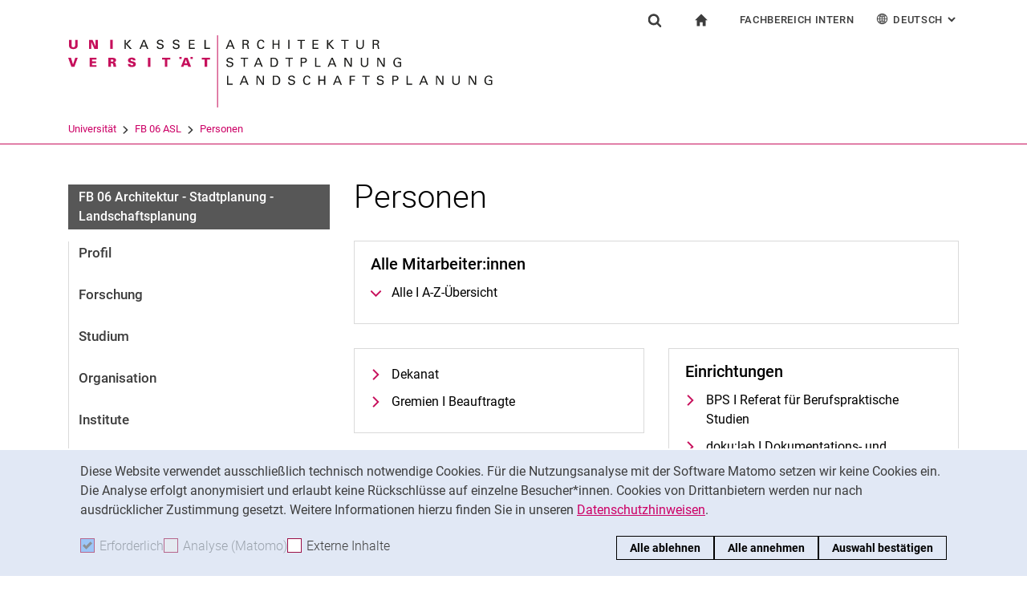

--- FILE ---
content_type: text/html;charset=utf-8
request_url: https://www.uni-kassel.de/fb06/personen?tx_ukpersons_alphabetandteamlist%5Bcid%5D=1006020&tx_ukpersons_alphabetandteamlist%5BpersonFunction%5D=230&cHash=981bc5548c757a7a2023cfb750f8c313
body_size: 9930
content:
<!DOCTYPE html>
<html lang="de">
<head>
<meta charset="utf-8">
<title> M.A. Martin Roos (Studienkoordination, -beratung und Qualitätsmanagement) - FB06 - Uni Kassel</title>

<meta name="viewport" content="initial-scale=1.0,width=device-width,shrink-to-fit=no"><meta name="format-detection" content="telephone=no">

<link rel="canonical" href="https://www.uni-kassel.de/fb06/personen.html"/>

<link rel="alternate" hreflang="de-DE" href="https://www.uni-kassel.de/fb06/personen.html"/>
<link rel="alternate" hreflang="en-US" href="https://www.uni-kassel.de/fb06/en/persons.html"/>
<link rel="alternate" hreflang="x-default" href="https://www.uni-kassel.de/fb06/personen.html"/>

<meta name="generator" content="TYPO3 CMS">
<meta name="twitter:card" content="summary">
<!-- 
	This website is powered by TYPO3 - inspiring people to share!
	TYPO3 is a free open source Content Management Framework initially created by Kasper Skaarhoj and licensed under GNU/GPL.
	TYPO3 is copyright 1998-2026 of Kasper Skaarhoj. Extensions are copyright of their respective owners.
	Information and contribution at https://typo3.org/
-->
<link rel="icon" href="/fb06/_assets/97ce2a73d41b33be41f1527dbf1cc639/Images/favicon.ico" type="image/vnd.microsoft.icon">
<link rel="stylesheet" href="/fb06/_assets/97ce2a73d41b33be41f1527dbf1cc639/Css/bootstrap.min.css?1760424641" media="all">
<link href="/fb06/_assets/cfc9541f704becfc2537ac6fcb797153/Css/common.css" rel="stylesheet" >

</head>
<body id="top" data-faculty="1" data-asset-path="/fb06/_assets/97ce2a73d41b33be41f1527dbf1cc639/">

<nav class="skip-to" aria-label="Schnellzugriff">
    <ul class="skip-to-list">
        <li class="skip-to-item"><a href="#inhalt" class="skip-to-link">Springe direkt zu: Inhalt</a></li>
        <li class="skip-to-item"><a href="#suche" class="skip-to-link">Springe direkt zu: Suche</a></li>
        <li class="skip-to-item"><a href="#hauptnavigation" class="skip-to-link">Springe direkt zu: Hauptnavigation</a></li>
    </ul>
</nav>
<hr class="hidden"/>
<div class="page page--sticky-subnav" id="page">
    
<header class="page-header page-header-faculty page-header-faculty-standard" id="page-header"><div class="page-header-liner"><div class="container page-header-container"><div class="page-header-meta"><div class="search-form-wrapper" role="search" id="suche"><a class="search-form-control" href="#search-form" id="search-form-control"><svg xmlns="http://www.w3.org/2000/svg" width="26" height="28" aria-hidden="true" viewBox="0 0 26 28" class="search-form-control-icon"><use y="0" x="0" xlink:href="/fb06/_assets/97ce2a73d41b33be41f1527dbf1cc639/Images/sprite.svg#icon-search"></use></svg><svg xmlns="http://www.w3.org/2000/svg" width="26" height="28" aria-hidden="true" viewBox="0 0 26 28" class="search-form-control-icon-close"><use y="0" x="0" xlink:href="/fb06/_assets/97ce2a73d41b33be41f1527dbf1cc639/Images/sprite.svg#icon-plus"></use></svg><span class="sr-only">Suchformular</span></a><form class="search-form" id="search-form" data-search-form-global><div class="container"><div class="search-form-liner search-form-liner--full"><div class="search-field-wrapper"><label class="search-label" for="search-field">Suchbegriff</label><input type="text" name="search-q" class="search-field" id="search-field" placeholder="Suchbegriff eingeben"/></div><div class="search-engine-wrapper"><label class="search-label" for="search-url">Suchmaschine</label><select name="search-url" class="form-control form-control--search-select" id="search-url"><option value="https://www.google.de/search?hl=de&amp;sitesearch=uni-kassel.de&amp;q=_SWORD_">Google</option><option value="https://duckduckgo.com/?ia=web&amp;q=_SWORD_%20site:uni-kassel.de">DuckDuckGo</option><option value="https://www.bing.com/search?q=_SWORD_%20site:uni-kassel.de">Bing</option><option value="https://www.ecosia.org/search?method=index&amp;q=_SWORD_%20uni-kassel.de">Ecosia</option><option value="https://www.you.com/search?q=_SWORD_%20uni-kassel.de">You</option><option value="https://presearch.com/search?q=_SWORD_%20uni-kassel.de">Presearch</option><option value="https://www.qwant.com?q=_SWORD_%20uni-kassel.de">Qwant</option><option value="https://de.search.yahoo.com/search?vs=uni-kassel.de&amp;p=_SWORD_">Yahoo</option><option value="https://www.startpage.com/sp/search?query=_SWORD_%20uni-kassel.de">Startpage</option></select></div><button type="submit" class="search-submit"><svg xmlns="http://www.w3.org/2000/svg" width="26" height="28" aria-hidden="true" viewBox="0 0 26 28" class="search-submit-icon"><use y="0" x="0" xlink:href="/fb06/_assets/97ce2a73d41b33be41f1527dbf1cc639/Images/sprite.svg#icon-search-submit"></use></svg><span class="sr-only">Suchen (öffnet externen Link in einem neuen Fenster)</span></button></div></div></form></div><nav class="navigation-meta" aria-label="spezielle Services"><ul class="navigation-meta-list"><li class="navigation-meta-item navigation-home"><a href="/fb06/index.html" class="navigation-home-link"><svg xmlns="http://www.w3.org/2000/svg" width="16" height="16" aria-hidden="true" viewBox="0 0 32 32" class="navigation-home-link-icon"><use y="0" x="0" xlink:href="/fb06/_assets/97ce2a73d41b33be41f1527dbf1cc639/Images/sprite.svg#icon-home"></use></svg><span class="sr-only">zur Startseite</span></a></li><li class="navigation-meta-item quick-start"><a href="#quick-start-dropdown" class="navigation-meta-link" id="quick-start-anchor">Fachbereich Intern</a><div class="navigation-meta-list quick-start-dropdown" id="quick-start-dropdown" aria-labelledby="quick-start-anchor"><ul class="quick-start-list"><li><a href="/fb06/login-fuer-beschaeftigte.html" class="quick-start-link">Für Beschäftigte</a></li></ul></div></li><li class="navigation-meta-item quick-start"><a href="#quick-start-dropdown-lang" class="navigation-meta-link" id="quick-start-anchor-lang"><svg width="15" height="15" aria-hidden="true" focusable="false" class="navigation-meta-icon navigation-meta-icon--left" viewBox="0 0 15 15" fill="none" xmlns="http://www.w3.org/2000/svg"><path d="M14 7.45667C13.9856 5.81002 13.3644 4.16336 12.0933 2.90671C10.8656 1.67888 9.23332 1 7.5 1C5.76668 1 4.13447 1.67888 2.9067 2.90671C1.64997 4.16334 1.01442 5.81002 1 7.45667V7.5V7.54333C1.01441 9.18998 1.63558 10.8366 2.9067 12.0933C4.13442 13.3211 5.76668 14 7.5 14C9.23332 14 10.8655 13.3211 12.0933 12.0933C13.3499 10.8367 13.9855 9.18998 14 7.54333V7.5V7.45667ZM11.8189 11.3278C11.4289 10.9811 11.0101 10.6922 10.5623 10.4467C10.7645 9.66671 10.8945 8.78561 10.9234 7.86112H13.2634C13.1911 9.10333 12.7 10.3312 11.8189 11.3278ZM1.73679 7.86112H4.07675C4.10566 8.79995 4.23564 9.66666 4.43785 10.4467C3.99011 10.6778 3.57114 10.9811 3.18122 11.3278C2.30012 10.3312 1.80904 9.10338 1.73679 7.86112ZM3.18122 3.67226C3.57125 4.01895 3.99008 4.30783 4.43785 4.55336C4.22123 5.3333 4.10566 6.20002 4.07685 7.1389H1.73679C1.80903 5.89669 2.30012 4.66886 3.18122 3.67226ZM7.13897 4.58217C6.51791 4.53885 5.89676 4.40887 5.30451 4.16334C5.73787 2.89221 6.38784 1.99669 7.13897 1.78007V4.58217ZM7.13897 5.30439V7.13885H4.79901C4.82793 6.32999 4.92899 5.54992 5.1024 4.85664C5.75226 5.11669 6.44567 5.26108 7.13897 5.30439ZM7.13897 7.86106V9.69552C6.44567 9.73885 5.75226 9.88333 5.10229 10.1433C4.92899 9.44997 4.82782 8.66992 4.79891 7.86106H7.13897ZM7.13897 10.4177V13.2199C6.38784 13.0033 5.73787 12.0933 5.30451 10.8367C5.89676 10.591 6.51791 10.4611 7.13897 10.4177ZM7.86119 10.4177C8.48224 10.4611 9.1034 10.591 9.69564 10.8366C9.26229 12.1077 8.61232 13.0032 7.86119 13.2198V10.4177ZM7.86119 9.69552V7.86106H10.2011C10.1722 8.66992 10.0712 9.45 9.89776 10.1433C9.24789 9.88322 8.55449 9.73883 7.86119 9.69552ZM7.86119 7.13885V5.30439C8.55449 5.26106 9.24789 5.11658 9.89786 4.85664C10.0712 5.54994 10.1723 6.32999 10.2012 7.13885H7.86119ZM7.86119 4.58217V1.77997C8.61232 1.99659 9.26229 2.90663 9.69564 4.16323C9.1034 4.40888 8.48224 4.53884 7.86119 4.58217ZM9.37787 2.03999C10.0857 2.28553 10.7357 2.66105 11.3134 3.16665C11.01 3.4266 10.6923 3.65773 10.36 3.84554C10.1001 3.12332 9.76789 2.50216 9.37787 2.03999ZM4.65457 3.84554C4.32238 3.65773 3.99008 3.4267 3.70122 3.16665C4.27894 2.66105 4.92904 2.28555 5.63673 2.03999C5.23229 2.50216 4.9001 3.12332 4.65457 3.84554ZM4.65457 11.1544C4.91452 11.8766 5.24681 12.4833 5.62234 12.9599C4.91454 12.7144 4.26455 12.3389 3.68683 11.8333C3.99021 11.5733 4.30785 11.3422 4.65457 11.1544ZM10.3456 11.1544C10.6778 11.3422 11.0101 11.5732 11.299 11.8333C10.7213 12.3389 10.0712 12.7144 9.36347 12.9599C9.76791 12.4978 10.1001 11.8766 10.3456 11.1544ZM10.9234 7.13885C10.8945 6.20002 10.779 5.3333 10.5622 4.55331C11.01 4.32218 11.429 4.01889 11.8189 3.6722C12.7 4.66889 13.1767 5.89658 13.2633 7.13885H10.9234Z" fill="currentColor" stroke="currentColor" stroke-width="0.3"/></svg>Deutsch<span class="sr-only">: Alternative Seitensprachen</span><svg width="10" height="7" aria-hidden="true" focusable="false" viewBox="0 0 10 7" fill="none" xmlns="http://www.w3.org/2000/svg" class="navigation-meta-icon navigation-meta-icon--right"><path d="M9 1L5.13793 5L1 1" stroke="currentColor" stroke-width="2"/></svg></a><div class="navigation-meta-list quick-start-dropdown" id="quick-start-dropdown-lang" aria-label="Alternative Seitensprachen"><ul class="quick-start-list quick-start-list--lang"><li><a href="/fb06/en/persons.html?tx_ukpersons_alphabetandteamlist%5Bcid%5D=1006020&amp;tx_ukpersons_alphabetandteamlist%5BpersonFunction%5D=230&amp;cHash=981bc5548c757a7a2023cfb750f8c313" class="quick-start-link"><span lang="en">English</span></a></li></ul></div></li></ul></nav></div><div class="page-header-ci" id="logo-wrapper"><a class="page-logo-link" href="/fb06/index.html"><img src="/fb06/fileadmin/sys/resources/images/fb06/logo-fb06.svg" alt="zur Startseite" width="500" height="94" class="img-fluid page-logo page-logo-faculty"/><img src="/fb06/_assets/97ce2a73d41b33be41f1527dbf1cc639/Images/Sites/logo/logo-main.svg" alt="zur Startseite" width="199" height="40" class="img-fluid page-logo page-logo-default"/></a></div><div class="row"><div class="col-lg-16 navigation-col-faculty"><nav class="breadcrumb-faculty-wrapper" id="breadcrumb-faculty" aria-label="Seitenpfad"><ul class="breadcrumb breadcrumb--faculty"><li class="breadcrumb-item breadcrumb-item--faculty"><a href="https://www.uni-kassel.de/uni/" target="_self">Universität</a><span class="breadcrumb-divider" aria-hidden="true"></span></li><li class="breadcrumb-item breadcrumb-item--faculty"><a href="/fb06/index.html">FB 06 ASL</a><span class="breadcrumb-divider" aria-hidden="true"></span></li><li class="breadcrumb-item breadcrumb-item--faculty active"><a href="/fb06/personen.html" aria-current="page">Personen</a></li></ul></nav></div></div></div></div></header>




    

    <div class="container page-content">
        <div class="row">
            <div class="col-lg-5 subnavigation-wrapper subnavigation-wrapper-faculty">
                
                <nav class="subnavigation subnavigation--faculty" id="hauptnavigation" aria-labelledby="faculty-title-box"><p class="faculty-title-box" id="faculty-title-box">


    
        
    
        
            <a href="/fb06/index.html" class="subnavigation-toggle subnavigation-toggle--back"><span class="sr-only">FB 06 ASL</span></a>
            
        
    





    
        
    
        
            <span class="faculty-title-box__text"><a href="/fb06/index.html" class="faculty-title-box__link">FB 06 Architektur - Stadtplanung - Landschaftsplanung</a></span><button type="button" class="subnavigation-toggle" id="subnavigation-toggle-faculty" aria-controls="subnavigation-list-faculty" aria-hidden="true"><span class="sr-only">Unternavigation</span></button>
            
        
    


</p><ul class="subnavigation-list subnavigation-list--faculty" id="subnavigation-list-faculty"><li class="subnavigation-item"><a href="/fb06/profil.html" class="subnavigation-link">Profil</a></li><li class="subnavigation-item"><a href="/fb06/forschung.html" class="subnavigation-link">Forschung</a></li><li class="subnavigation-item"><a href="/fb06/studium.html" class="subnavigation-link">Studium</a></li><li class="subnavigation-item"><a href="/fb06/organisation.html" class="subnavigation-link">Organisation</a></li><li class="subnavigation-item"><a href="/fb06/institute.html" class="subnavigation-link">Institute</a></li><li class="subnavigation-item"><a href="/fb06/personen.html" class="subnavigation-link subnavigation-current">Personen</a><ul class="subnavigation-sublist"><li class="subnavigation-item"><a href="/fb06/personen/ehemalige-professorinnen.html" class="subnavigation-link">Ehemalige Professor:innen</a></li></ul></li><li class="subnavigation-item"><a href="/fb06/oeffentliche-veranstaltungen.html" class="subnavigation-link">Öffentliche Veranstaltungen</a></li><li class="subnavigation-item"><a href="/fb06/infothek.html" class="subnavigation-link">Infothek</a></li><li class="subnavigation-item"><a href="/fb06/kontakt-anfahrt.html" class="subnavigation-link">Kontakt & Anfahrt</a></li></ul></nav>
                
            </div>
            <hr class="hidden"/>
            <main class="col-lg-11" id="inhalt">
                <!-- Campus-Lingo Style begin -->
                <style>
                    h1 + .campus-lingo-translation-hint {margin-top: -2.2rem; margin-bottom: 2rem;}
                </style>
                <!-- Campus-Lingo Style end   -->
                
                        
<h1><span class="hyphenated">Personen</span></h1>

                    
                <!-- Placeholder for hint for automatic translation -->
                <!-- CAMPUS_LINGO_AUTOTRANSLATION_INFORMATION -->
                <!--TYPO3SEARCH_begin-->
                
    
<section 
id="c1008300" class="component  linklist-wrapper"><h2 class="h2 linklist-header"><span class="hyphenated">Alle Mitarbeiter:innen</span></h2><ul class="linklist"><li><a href="#c1006020" class="link-local">
                                Alle I A-Z-Übersicht
                            </a></li></ul></section>






        
        

        

	




        
                <div class="row">
                    
                            
    <div class="col-md-8">
        
            
<section 
id="c1030817" class="component  linklist-wrapper"><ul class="linklist"><li><a href="/fb06/organisation/dekanat.html#c1001646" class="link-internal">
                                Dekanat
                            </a></li><li><a href="/fb06/organisation/gremien-und-beauftragte.html" class="link-internal">
                                Gremien I Beauftragte
                            </a></li></ul></section>



        
            
<section 
id="c1030819" class="component  linklist-wrapper"><ul class="linklist"><li><a href="/fb06/institute/architektur/personen.html" class="link-internal">
                                Architektur
                            </a></li><li><a href="/fb06/institute/urbane-entwicklungen/mitarbeiterinnen.html" class="link-internal">
                                Urbane Entwicklungen
                            </a></li><li><a href="/fb06/institute/landschaftsarchitektur-und-landschaftsplanung/personen.html" class="link-internal">
                                Landschaftsarchitektur und Landschaftsplanung
                            </a></li></ul></section>



        
    </div>

                            
    <div class="col-md-8">
        
            
<section 
id="c1030821" class="component  linklist-wrapper"><h2 class="h2 linklist-header"><span class="hyphenated">Einrichtungen</span></h2><ul class="linklist"><li><a href="/fb06/studium/praktikum-i-bps.html" class="link-internal">
                                BPS I Referat für Berufspraktische Studien
                            </a></li><li><a href="/fb06/studium/einrichtungen/dokulab-dokumentations-und-medienwerkstatt/startseite.html" class="link-internal">
                                doku:lab I Dokumentations- und Medienwerkstatt
                            </a></li><li><a href="/fb06/studium/einrichtungen/makerlab-im-kolbenseeger.html" class="link-internal">
                                Maker::Lab im Kolbenseeger
                            </a></li><li><a href="/fb06/studium/einrichtungen/clabcomputerlabore.html" class="link-internal">
                                c:::lab Computerlabore
                            </a></li><li><a href="/fb06/studium/einrichtungen/portal-geodaten-gis/startseite.html" class="link-internal">
                                Portal Geodaten + GIS
                            </a></li><li><a href="https://r-ein.de/" target="_blank" rel="noreferrer noopener" class="link-external">
                        R:EIN I Ausstellungs- und Kommunikationsplattform<span class="sr-only"> (öffnet neues Fenster)</span></a></li><li><a href="/fb06/studium/einrichtungen/fachwerkgarten.html" class="link-internal">
                                Fachwerkgarten
                            </a></li></ul></section>



        
    </div>

                        
                </div>
            
        
    








        
        

        




        
                <div class="row">
                    
                            
    <div class="col-md-8">
        
    </div>

                            
    <div class="col-md-8">
        
    </div>

                        
                </div>
            
        
    





<section 
id="c1006020" class="component "><article class="resume tx_ukpersons tx_ukpersons-detail detail-generic detail-generic-list isocode-de" itemscope="itemscope" itemtype="http://schema.org/Person" id="tx_ukpersons-detail-1006020"><h1 class="h1"><span class="title">M.A. </span><span class="forename">Martin </span><span class="surname">Roos</span></h1><section class="component"><h2 class="resume-position h3">Studienkoordination, -beratung und Qualitätsmanagement</h2><div class="resume-split-section d-flex flex-wrap flex-lg-nowrap"><div class="resume-detail resume-detail-left resume-bordered resume-labels-no-highlight"><div class="section section-address"><dl class="resume-deflist address-main"><dt>Standort</dt><dd>Universitätsplatz 9
    
    <br><span class="zipcity"><span class="zip">34127 </span><span class="city">Kassel</span></span></dd></dl></div><div class="section section-room"><dl class="resume-deflist address-building"><dt>Raum</dt><dd><span>Universitätsplatz 9, ASL 1, Raum 1103</span></dd></dl></div></div><div class="resume-detail resume-detail-right resume-bordered resume-labels-left resume-detail-contact"><div class="section section-mailphonefax"><dl class="resume-deflist"><dt>
                                Telefon
                            </dt><dd><span class="telephone lc-1"><a href="tel:+49561804-7531" class="phonelink touch-link">+49&nbsp;561&nbsp;804-7531</a></span></dd><dt>
                                E-Mail
                            </dt><dd><span class="email lc-1"><a href="#" data-mailto-token="kygjrm8pmmqYyqj,slg+iyqqcj,bc" data-mailto-vector="-2" class="email-link">roos[at]asl.uni-kassel[dot]de</a></span></dd></dl></div></div></div></section><section 
id="c1022448" class="component "><hr><h3 class="h2 header-sticky"><span><span class="hyphenated">Aufgabenbereich</span>
            
                &nbsp;<span class="hide-if-not-stuck">(M.A. Martin Roos)</span></span></h3><div class="content-text"><p>Studienkoordination, -beratung und Qualitätsmanagement</p></div></section><div class="padding-top-large"><div class="col-xs-12"><a href="/fb06/personen.html" class="back back-to-list btn btn-outline-secondary btn-sm btn-default">
                                Zurück zur Liste
                            </a></div></div></article></section>




                <!--TYPO3SEARCH_end-->
                
                
    
    <div class="social-share">
        <p class="social-share-title" id="social-share-title">
            Seite teilen:
        </p>
        <ul class="social-share-content" aria-labelledby="social-share-title">
            <li class="social-share-icon icon-mail">
                <a href="mailto:?body=https%3A%2F%2Fwww.uni-kassel.de%2Ffb06%2Fpersonen%3Ftx_ukpersons_alphabetandteamlist%255Bcid%255D%3D1006020%26tx_ukpersons_alphabetandteamlist%255BpersonFunction%255D%3D230%26cHash%3D981bc5548c757a7a2023cfb750f8c313">
                    <svg focusable="false" aria-hidden="true" width="36" height="36" viewBox="0 0 36 36" fill="none" xmlns="http://www.w3.org/2000/svg">
                        <path class="icon" fill-rule="evenodd" clip-rule="evenodd" d="M18 36C27.9411 36 36 27.9411 36 18C36 8.05887 27.9411 0 18 0C8.05887 0 0 8.05887 0 18C0 27.9411 8.05887 36 18 36ZM6.92472 13.3428V24.0842L6.92432 24.0843C6.92432 25.5233 8.10372 26.7053 9.53936 26.7053L19.743 26.7056C19.6916 25.7035 20.0506 24.6498 20.8197 23.8789L22.3325 22.3626L19.2305 19.4332L17.7948 20.6409C17.6922 20.7436 17.5384 20.7951 17.3846 20.7951C17.2308 20.7951 17.1026 20.7436 16.9743 20.6409L15.5387 19.4332L10.4369 24.2385C10.3087 24.367 10.1549 24.4185 10.0011 24.4185C9.8473 24.4185 9.66793 24.3414 9.53971 24.2129C9.28326 23.9558 9.30884 23.5446 9.56528 23.3134L14.5645 18.5851L9.59092 14.3708C9.3089 14.1394 9.28333 13.754 9.51402 13.4713C9.74489 13.1887 10.1294 13.163 10.4114 13.3943L17.3847 19.3046L24.3581 13.3943C24.6145 13.163 25.0248 13.1887 25.2555 13.4713C25.4861 13.7284 25.4606 14.1396 25.1786 14.3708L20.2049 18.5851L23.2302 21.4373L26.0502 18.6107C26.5629 18.1225 27.1783 17.7884 27.8448 17.6342V13.3428C27.8448 11.9038 26.6654 10.7217 25.2297 10.7217H9.53976C8.10413 10.7217 6.92472 11.9038 6.92472 13.3428ZM26.973 19.5357C27.896 18.6106 29.4342 18.585 30.3828 19.5357L30.3828 19.5357C31.3057 20.4865 31.3057 22.0027 30.383 22.9276L28.3319 24.9834C27.3835 25.9341 25.8707 25.9341 24.9222 25.0091C24.7941 24.9063 24.6915 24.7778 24.6146 24.6493L25.1786 24.084C25.3324 23.9298 25.5887 23.9042 25.7682 24.0069L25.8451 24.084C26.2809 24.5208 26.9732 24.5208 27.409 24.084L29.46 22.0282C29.8958 21.5914 29.8958 20.8975 29.46 20.4607C29.0242 20.0238 28.332 20.0238 27.8961 20.4607L26.7167 21.6428C26.2039 21.4116 25.64 21.3345 25.1016 21.4116L26.973 19.5357ZM21.6918 28.1956C20.7689 27.2449 20.7689 25.7287 21.7174 24.7779L23.7684 22.7477C24.7169 21.797 26.2296 21.797 27.1782 22.7221C27.3062 22.8248 27.4089 22.9533 27.4858 23.0818L26.9218 23.6472C26.768 23.8013 26.5117 23.827 26.3321 23.7243L26.2552 23.6472C25.8195 23.2104 25.1272 23.2104 24.6914 23.6472L22.6404 25.703C22.2045 26.1398 22.2045 26.8337 22.6404 27.2705C23.0761 27.7073 23.7684 27.7073 24.2042 27.2705L25.3579 26.0629C25.8707 26.2942 26.4346 26.3712 26.973 26.2942L25.1016 28.17C24.1531 29.1207 22.6404 29.1207 21.6918 28.1956Z" fill="#A40D4C"/>
                    </svg><span class="sr-only">Seite über E-Mail teilen</span>
                </a>
            </li>
            <li class="social-share-icon icon-whatsapp">
                <a href="whatsapp://send?text=https%3A%2F%2Fwww.uni-kassel.de%2Ffb06%2Fpersonen%3Ftx_ukpersons_alphabetandteamlist%255Bcid%255D%3D1006020%26tx_ukpersons_alphabetandteamlist%255BpersonFunction%255D%3D230%26cHash%3D981bc5548c757a7a2023cfb750f8c313" target="_blank" rel="noreferrer">
                    <svg focusable="false" aria-hidden="true" class="icon" width="36" height="36" viewBox="0 0 36 36" fill="none" xmlns="http://www.w3.org/2000/svg">
                        <path class="icon" d="M18 0C8.0595 0 0 8.0595 0 18C0 21.3768 0.948512 24.5251 2.56641 27.2256L0.161133 36L9.12305 33.6475C11.744 35.1376 14.7697 36 18 36C27.9405 36 36 27.9405 36 18C36 8.0595 27.9405 0 18 0ZM11.8389 9.60352C12.1314 9.60352 12.4319 9.60173 12.6914 9.61523C13.0124 9.62273 13.3618 9.64624 13.6963 10.3857C14.0938 11.2647 14.9593 13.4699 15.0703 13.6934C15.1813 13.9169 15.26 14.1802 15.1055 14.4727C14.9585 14.7727 14.882 14.9542 14.666 15.2197C14.4425 15.4777 14.1976 15.7982 13.9951 15.9932C13.7716 16.2167 13.5408 16.4617 13.7988 16.9072C14.0568 17.3527 14.9528 18.8132 16.2773 19.9922C17.9798 21.5132 19.4163 21.9806 19.8633 22.2041C20.3103 22.4276 20.5691 22.3928 20.8271 22.0928C21.0926 21.8003 21.9422 20.7966 22.2422 20.3496C22.5347 19.9026 22.8333 19.98 23.2383 20.127C23.6493 20.274 25.8411 21.3536 26.2881 21.5771C26.7351 21.8006 27.0281 21.9113 27.1406 22.0928C27.2561 22.2803 27.2562 23.1729 26.8857 24.2139C26.5152 25.2534 24.6959 26.2586 23.8799 26.3291C23.0564 26.4056 22.2878 26.6992 18.5273 25.2188C13.9913 23.4323 11.1307 18.7863 10.9072 18.4863C10.6837 18.1938 9.09082 16.0709 9.09082 13.8809C9.09082 11.6834 10.243 10.6072 10.6465 10.1602C11.0575 9.71316 11.5389 9.60352 11.8389 9.60352Z" fill="#A40D4C"/>
                    </svg><span class="sr-only">Seite über WhatsApp teilen (externer Link, öffnet neues Fenster)</span>
                </a>
            </li>
            
            <li class="social-share-icon">
                <a href="https://www.facebook.com/sharer/sharer.php?u=https%3A%2F%2Fwww.uni-kassel.de%2Ffb06%2Fpersonen%3Ftx_ukpersons_alphabetandteamlist%255Bcid%255D%3D1006020%26tx_ukpersons_alphabetandteamlist%255BpersonFunction%255D%3D230%26cHash%3D981bc5548c757a7a2023cfb750f8c313" target="_blank" rel="noreferrer">
                    <svg focusable="false" aria-hidden="true" width="36" height="36" viewBox="0 0 36 36" fill="none" xmlns="http://www.w3.org/2000/svg">
                        <path class="icon" d="M18 0C8.0595 0 0 8.10102 0 18.0927C0 27.1632 6.648 34.6536 15.309 35.9623V22.8873H10.8555V18.1319H15.309V14.9672C15.309 9.72785 17.8485 7.42857 22.1805 7.42857C24.255 7.42857 25.353 7.58387 25.872 7.65322V11.804H22.917C21.078 11.804 20.436 13.5575 20.436 15.5326V18.1319H25.8255L25.095 22.8873H20.436V36C29.2215 34.8029 36 27.2522 36 18.0927C36 8.10102 27.9405 0 18 0Z" fill="#A40D4C"/>
                    </svg><span class="sr-only">Seite über Facebook teilen (externer Link, öffnet neues Fenster)</span>
                </a>
            </li>
            <li class="social-share-icon icon-copy">
                <a href="https://www.uni-kassel.de/fb06/personen.html" class="copy-link">
                    <svg focusable="false" aria-hidden="true" width="36" height="36" viewBox="0 0 36 36" fill="none" xmlns="http://www.w3.org/2000/svg">
                        <path class="icon" fill-rule="evenodd" clip-rule="evenodd" d="M36 18C36 27.9411 27.9411 36 18 36C8.05887 36 0 27.9411 0 18C0 8.05887 8.05887 0 18 0C27.9411 0 36 8.05887 36 18ZM13 12V26C13 26.5534 13.4467 27 14 27H26C26.5534 27 27 26.5532 27 26V12C27 11.4466 26.5532 11 26 11H14C13.4467 11 13 11.4466 13 12ZM14.9999 12.9999H25V25H14.9999V12.9999ZM9 22V7.99992L9.00012 7.99996C9.00012 7.44675 9.44687 7 10.0001 7H23.0001V8.99993H11.0001L10.9999 22H9Z" fill="#A40D4C"/>
                    </svg><span class="sr-only">Adresse der Seite kopieren</span>
                </a>
                <div class="copy-feedback">
                    <!--TYPO3SEARCH_end-->In Zwischenablage kopiert<!--TYPO3SEARCH_begin-->
                </div>
            </li>
        </ul>
    </div>

                
            </main>
            <hr class="hidden"/>
        </div>
    </div>
    <hr class="hidden"/><footer class="page-footer"><div class="container"><div class="page-footer-liner"><nav class="row" aria-label="Service-Links"><div class="col-md-3 page-footer-col"><ul class="linklist linklist-plain" aria-label="Links"><li><a href="/fb06/kontakt-anfahrt.html" class="link-internal">Kontakt & Anfahrt</a></li><li><a href="https://portal.uni-kassel.de/qisserver/rds?state=change&amp;type=5&amp;moduleParameter=personSearch&amp;nextdir=change&amp;next=search.vm&amp;subdir=person&amp;_form=display&amp;clean=y&amp;category=person.search&amp;navigationPosition=members%2CsearchMembersLsf&amp;breadcrumb=searchMembers&amp;top" target="_blank" class="link-internal" rel="noreferrer">Personen suchen</a></li><li><a href="https://www.uni-kassel.de/uni/universitaet/organisation/einrichtungen-a-z" target="_blank" class="link-internal">Einrichtungen suchen</a></li><li><a href="https://www.uni-kassel.de/uni/universitaet/stellenangebote" target="_blank" class="link-internal">Stellenangebote</a></li></ul></div><div class="col-md-3 page-footer-col"><ul class="linklist linklist-plain" aria-label="Mitte"><li><a href="https://ecampus.uni-kassel.de/qisserver/pages/cs/sys/portal/hisinoneIframePage.faces?id=qis_vvz_anonym&amp;navigationPosition=link_qis_vvz_anonym" target="_blank" class="link-internal" rel="noreferrer">Vorlesungsverzeichnis</a></li><li><a href="https://www.uni-kassel.de/ub/" target="_blank" class="link-internal">Uni-Bibliothek</a></li><li><a href="https://moodle.uni-kassel.de/" target="_blank" class="link-internal" rel="noreferrer">Moodle</a></li><li><a href="https://www.uni-kassel.de/go/panopto" target="_blank" class="link-internal">Panopto</a></li></ul></div><div class="col-md-3 page-footer-col"><ul class="linklist linklist-plain" aria-label="Rechts"><li><a href="/fb06/rechtliches/datenschutz.html" class="link-internal">Datenschutz</a></li><li><a href="/fb06/rechtliches/barrierefreiheit.html" class="link-internal">Barrierefreiheit</a></li><li><a href="/fb06/rechtliches/impressum.html" class="link-internal">Impressum</a></li></ul></div><div class="col-md-3 page-footer-col"><ul class="social" aria-label=""></ul></div><div class="col page-footer-col page-footer-col-plain"><div class="to-top to-top-footer"><a class="to-top-link" href="#top" title="Nach oben"><span class="sr-only">Nach oben</span></a></div></div></nav></div><hr class="hidden"/><div class="page-footer-contact"><div class="page-footer-contact-addresses"><div class="row"></div></div></div></div></footer>
<div class="cookie-notice" id="cookie-notice" data-initial=true tabindex="-1" data-toggle-text="Cookie-Einstellungen" aria-labelledby="cookie-notice-label" role="region"><p class="sr-only" id="cookie-notice-label">Cookie-Hinweis</p><div class="cookie-notice__liner"><div class="cookie-notice__text"><p>Diese Website verwendet ausschließlich technisch notwendige Cookies. Für die Nutzungsanalyse mit der Software Matomo setzen wir keine Cookies ein. Die Analyse erfolgt anonymisiert und erlaubt keine Rückschlüsse auf einzelne Besucher*innen. Cookies von Drittanbietern werden nur nach ausdrücklicher Zustimmung gesetzt. Weitere Informationen hierzu finden Sie in unseren <a href="https://portal.uni-kassel.de/qisserver/rds?state=change&amp;type=5&amp;moduleParameter=personSearch&amp;nextdir=change&amp;next=search.vm&amp;subdir=person&amp;_form=display&amp;clean=y&amp;category=person.search&amp;navigationPosition=members%2CsearchMembersLsf&amp;breadcrumb=searchMembers&amp;top" target="_blank" rel="noreferrer">Datenschutzhinweisen</a>.</p></div><div class="cookie-notice__form"><div class="cookie-notice__checks"><div class="cookie-notice__check"><label class="custom-control custom-checkbox custom-control--disabled" for="cookie-checkbox-mandatory"><input disabled="disabled" class="custom-control-input"  id="cookie-checkbox-mandatory" type="checkbox" name="cookie-notice-mandatory" checked aria-disabled="true" data-is-mandatory data-cookie-name="uk_cookie_noticeseen"><span class="custom-control-label"><span aria-hidden="true">Erforderlich</span><span class="sr-only">Erforderliche Cookies akzeptieren</span></span></label></div><div class="cookie-notice__check"><label class="custom-control custom-checkbox custom-control--disabled" for="cookie-checkbox-tracking"><input disabled="disabled" class="custom-control-input" id="cookie-checkbox-tracking" type="checkbox" name="cookie-notice-tracking" aria-disabled="true" data-is-tracking="1" data-cookie-name="uk_cookie_tracking"><span class="custom-control-label"><span aria-hidden="true">Analyse (Matomo)</span><span class="sr-only">Analyse-Cookies akzeptieren</span></span></label></div><div class="cookie-notice__check"><label class="custom-control custom-checkbox" for="cookie-checkbox-thirdparty"><input class="custom-control-input" id="cookie-checkbox-thirdparty" type="checkbox" name="cookie-notice-thirdparty" data-is-third-party="1" data-cookie-name="uk_cookie_thirdparty"><span class="custom-control-label"><span aria-hidden="true">Externe Inhalte</span><span class="sr-only">: Externe Inhalte / Cookies akzeptieren</span></span></label></div></div><div class="cookie-notice__accept-wrapper"><button class="cookie-notice__accept cookie-notice__accept--reject btn btn-primary" id="cookie-notice-reject">Alle ablehnen</button><button class="cookie-notice__accept cookie-notice__accept--all btn btn-primary" id="cookie-notice-accept-all">Alle annehmen</button><button class="cookie-notice__accept cookie-notice__accept--custom btn btn-primary" id="cookie-notice-accept">Auswahl bestätigen</button></div></div></div></div>


</div>




<script>
        window.enableTracking = function () {let _paq=window._paq=window._paq||[];_paq.push(['requireConsent']);_paq.push(['rememberConsentGiven']);_paq.push(['trackPageView']);_paq.push(['enableLinkTracking']);(function() {let u='https://stats1.uni-kassel.de/';_paq.push(['setTrackerUrl', u+'matomo.php']);_paq.push(['setSiteId', '13']);let d=document, g=d.createElement('script'), s=d.getElementsByTagName('script')[0];g.defer=true; g.src=u+'matomo.js'; s.parentNode.insertBefore(g,s);})();window.trackingEnabled=true;};
                
            
            window.enableTracking();
    </script>

<script src="/fb06/_assets/948410ace0dfa9ad00627133d9ca8a23/JavaScript/Powermail/Form.min.js?1753167604" defer="defer"></script>
<script src="/fb06/_assets/97ce2a73d41b33be41f1527dbf1cc639/Js/uk.min.js?1760424641" async="async"></script>
<script data-uk_persons="utility.js" async="async" nomodule="nomodule" src="/fb06/_assets/cfc9541f704becfc2537ac6fcb797153/JavaScript/utility.js"></script>
<script data-uk_persons="common.js" async="async" src="/fb06/_assets/cfc9541f704becfc2537ac6fcb797153/JavaScript/common.js"></script>


</body>
</html>

--- FILE ---
content_type: image/svg+xml
request_url: https://www.uni-kassel.de/fb06/fileadmin/sys/resources/images/fb06/logo-fb06.svg
body_size: 5675
content:
<?xml version="1.0" encoding="utf-8"?>
<!-- Generator: Adobe Illustrator 16.0.3, SVG Export Plug-In . SVG Version: 6.00 Build 0)  -->
<!DOCTYPE svg PUBLIC "-//W3C//DTD SVG 1.1 Tiny//EN" "http://www.w3.org/Graphics/SVG/1.1/DTD/svg11-tiny.dtd">
<svg version="1.1" baseProfile="tiny" id="Ebene_1" xmlns="http://www.w3.org/2000/svg" xmlns:xlink="http://www.w3.org/1999/xlink"
	 x="0px" y="0px" width="500px" height="94px" viewBox="0 0 500 94" xml:space="preserve">
<rect x="174.433" fill="#C6105C" width="0.974" height="84.559"/>
<g>
	<path fill="#1A1A18" d="M187.695,11.965h4.048l-1.973-5.218L187.695,11.965z M189.043,5.287h1.588l4.33,10.643h-1.614l-1.157-2.771
		h-4.969l-1.156,2.771h-1.528L189.043,5.287z"/>
	<g>
		<path fill="#1A1A18" d="M205.525,9.872h2.341c0.164,0,1.01,0,1.411-0.236c0.207-0.117,0.726-0.502,0.726-1.385
			c0-1.725-1.543-1.725-2.137-1.725h-2.341V9.872z M204.085,5.287h3.827c0.548,0,1.675,0,2.462,0.503
			c0.801,0.499,1.187,1.311,1.187,2.165c0,0.752-0.282,1.416-0.756,1.888c-0.461,0.456-0.935,0.604-1.261,0.693
			c1.021,0.265,1.483,0.722,1.631,2.048c0.147,1.253,0.251,2.166,0.668,3.346h-1.587c-0.237-0.706-0.386-2.005-0.492-2.815
			c-0.177-1.548-0.547-1.99-2.34-1.99h-1.869v4.806h-1.47V5.287z"/>
		<path fill="#1A1A18" d="M228.16,8.162c-0.06-0.369-0.251-1.843-2.314-1.843c-2.578,0-3.04,2.625-3.04,4.393
			c0,2.005,0.579,4.172,3.026,4.172c0.652,0,1.277-0.162,1.734-0.635c0.386-0.411,0.476-0.869,0.52-1.119h1.633
			c-0.224,2.094-2.167,2.963-4.005,2.963c-3.767,0-4.492-3.302-4.492-5.367c0-2.239,0.874-5.586,4.685-5.586
			c1.513,0,3.649,0.604,3.842,3.022H228.16z"/>
	</g>
	<polygon fill="#1A1A18" points="240.784,5.287 240.784,9.856 245.87,9.856 245.87,5.287 247.354,5.287 247.354,15.93 245.87,15.93 
		245.87,11.124 240.784,11.124 240.784,15.93 239.304,15.93 239.304,5.287 	"/>
	<rect x="257.711" y="5.287" fill="#1A1A18" width="1.482" height="10.643"/>
	<polygon fill="#1A1A18" points="272.133,15.931 272.133,6.541 268.543,6.541 268.543,5.287 277.191,5.287 277.191,6.541 
		273.602,6.541 273.602,15.931 	"/>
	<polygon fill="#1A1A18" points="286.125,5.287 292.84,5.287 292.84,6.54 287.607,6.54 287.607,9.856 292.59,9.856 292.59,11.096 
		287.607,11.096 287.607,14.633 292.959,14.633 292.959,15.93 286.125,15.93 	"/>
	<polygon fill="#1A1A18" points="303.141,5.287 304.609,5.287 304.609,9.945 309.068,5.287 311.104,5.287 306.313,10.048 
		311.621,15.93 309.547,15.93 304.609,10.284 304.609,15.93 303.141,15.93 	"/>
	<polygon fill="#1A1A18" points="323.254,15.931 323.254,6.541 319.664,6.541 319.664,5.287 328.309,5.287 328.309,6.541 
		324.721,6.541 324.721,15.931 	"/>
	<g>
		<path fill="#1A1A18" d="M338.98,5.287v6.59c0,1.135,0.248,1.606,0.471,1.916c0.67,0.885,1.707,1.047,2.447,1.047
			c2.893,0,2.893-2.256,2.893-3.022v-6.53h1.439v6.56c0,0.576-0.016,1.77-0.877,2.831c-1.053,1.312-2.684,1.474-3.455,1.474
			c-1.008,0-2.787-0.279-3.781-1.694c-0.326-0.472-0.623-1.092-0.623-2.683V5.287H338.98z"/>
		<path fill="#1A1A18" d="M358.068,9.872h2.342c0.164,0,1.012,0,1.412-0.236c0.205-0.117,0.723-0.502,0.723-1.385
			c0-1.725-1.539-1.725-2.135-1.725h-2.342V9.872z M356.631,5.287h3.824c0.551,0,1.678,0,2.465,0.503
			c0.799,0.499,1.186,1.311,1.186,2.165c0,0.752-0.283,1.416-0.758,1.888c-0.459,0.456-0.934,0.604-1.262,0.693
			c1.025,0.265,1.484,0.722,1.633,2.048c0.148,1.253,0.252,2.166,0.666,3.346h-1.586c-0.238-0.706-0.385-2.005-0.49-2.815
			c-0.176-1.548-0.547-1.99-2.342-1.99h-1.869v4.806h-1.467V5.287z"/>
		<path fill="#1A1A18" d="M186.775,33.881c0.029,0.736,0.118,2.108,2.582,2.108c2.223,0,2.505-1.372,2.505-1.902
			c0-1.194-0.965-1.43-2.462-1.798c-1.632-0.398-2.357-0.575-2.905-0.944c-0.877-0.589-1.113-1.385-1.113-2.093
			c0-2.167,2.063-3.11,4.078-3.11c0.71,0,2.15,0.118,3.01,1.047c0.593,0.648,0.623,1.369,0.653,1.813h-1.543
			c-0.075-1.325-1.202-1.621-2.254-1.621c-1.483,0-2.374,0.664-2.374,1.724c0,0.945,0.624,1.269,1.928,1.579
			c2.553,0.648,2.833,0.706,3.458,1.119c0.993,0.648,1.065,1.682,1.065,2.122c0,1.887-1.482,3.317-4.227,3.317
			c-0.814,0-2.475-0.132-3.32-1.209c-0.608-0.781-0.623-1.635-0.623-2.151H186.775z"/>
	</g>
	<polygon fill="#1A1A18" points="205.602,36.991 205.602,27.602 202.012,27.602 202.012,26.348 210.657,26.348 210.657,27.602 
		207.068,27.602 207.068,36.991 	"/>
	<path fill="#1A1A18" d="M220.644,33.025h4.049l-1.974-5.218L220.644,33.025z M221.993,26.348h1.588l4.329,10.644h-1.616
		l-1.156-2.771h-4.968l-1.157,2.771h-1.526L221.993,26.348z"/>
	<g>
		<path fill="#1A1A18" d="M238.548,35.782h1.456c1.02,0,2.091-0.06,2.802-0.59c1.363-1.017,1.408-2.756,1.408-3.376
			c0-0.396-0.031-2.21-1.039-3.316c-0.683-0.752-1.543-0.929-2.849-0.929h-1.778V35.782z M237.064,26.348h3.102
			c1.437,0,3.127,0,4.313,1.386c0.949,1.105,1.319,2.564,1.319,4.024c0,2.3-0.964,3.716-1.778,4.363
			c-1.054,0.87-2.373,0.87-3.944,0.87h-3.012V26.348z"/>
	</g>
	<polygon fill="#1A1A18" points="258.07,36.991 258.07,27.602 254.479,27.602 254.479,26.348 263.127,26.348 263.127,27.602 
		259.535,27.602 259.535,36.991 	"/>
	<g>
		<path fill="#1A1A18" d="M273.719,31.021h1.764c0.979,0,2.477-0.073,2.477-1.814c0-1.665-1.393-1.665-2.164-1.665h-2.076V31.021z
			 M272.234,26.348h3.592c1.303,0,2.191,0.074,2.918,0.855c0.535,0.545,0.787,1.268,0.787,2.063c0,0.811-0.268,1.504-0.844,2.079
			c-0.564,0.559-1.307,0.913-3.232,0.913h-1.736v4.732h-1.484V26.348z"/>
	</g>
	<polygon fill="#1A1A18" points="289.072,26.348 290.543,26.348 290.543,35.679 295.523,35.679 295.523,36.991 289.072,36.991 	"/>
	<path fill="#1A1A18" d="M306.934,33.025h4.049l-1.975-5.218L306.934,33.025z M308.281,26.348h1.59l4.33,10.644h-1.615l-1.158-2.771
		h-4.969l-1.154,2.771h-1.529L308.281,26.348z"/>
	<polygon fill="#1A1A18" points="323.459,26.348 325.523,26.348 330.785,35.148 330.785,26.348 332.148,26.348 332.148,36.991 
		330.254,36.991 324.809,27.955 324.809,36.991 323.459,36.991 	"/>
	<g>
		<path fill="#1A1A18" d="M344.152,26.348v6.591c0,1.134,0.25,1.604,0.475,1.915c0.668,0.885,1.707,1.047,2.443,1.047
			c2.895,0,2.895-2.256,2.895-3.022v-6.53h1.439v6.561c0,0.575-0.016,1.769-0.877,2.83c-1.051,1.312-2.682,1.475-3.457,1.475
			c-1.006,0-2.787-0.28-3.779-1.696c-0.326-0.471-0.621-1.09-0.621-2.682v-6.487H344.152z"/>
	</g>
	<polygon fill="#1A1A18" points="361.934,26.348 363.998,26.348 369.264,35.148 369.264,26.348 370.625,26.348 370.625,36.991 
		368.727,36.991 363.285,27.955 363.285,36.991 361.934,36.991 	"/>
	<g>
		<path fill="#1A1A18" d="M388.324,29.001c-0.166-0.988-0.963-1.665-2.42-1.665c-1.006,0-1.852,0.266-2.416,0.899
			c-0.934,1.031-1.143,2.417-1.143,3.42c0,0.898,0.193,2.417,0.98,3.346c0.697,0.796,1.779,1.047,2.846,1.047
			c1.215,0,1.986-0.236,2.332-0.34v-3.154h-2.451v-1.223h3.93v5.246c-0.623,0.208-1.984,0.65-3.811,0.65
			c-1.973,0-3.129-0.561-3.883-1.327c-1.055-1.063-1.502-2.551-1.502-4.054c0-1.062,0.27-3.567,2.299-4.924
			c1.059-0.708,2.447-0.751,2.982-0.751c0.848,0,2.135,0.103,3.158,1.134c0.639,0.665,0.68,1.283,0.711,1.695H388.324z"/>
	</g>
	<polygon fill="#1A1A18" points="186.104,47.406 187.574,47.406 187.574,56.738 192.556,56.738 192.556,58.049 186.104,58.049 	"/>
	<path fill="#1A1A18" d="M203.966,54.086h4.05l-1.975-5.22L203.966,54.086z M205.315,47.406h1.588l4.33,10.643h-1.617l-1.156-2.77
		h-4.968l-1.156,2.77h-1.527L205.315,47.406z"/>
	<polygon fill="#1A1A18" points="220.489,47.406 222.552,47.406 227.817,56.207 227.817,47.406 229.181,47.406 229.181,58.049 
		227.282,58.049 221.839,49.014 221.839,58.049 220.489,58.049 	"/>
	<g>
		<path fill="#1A1A18" d="M241.108,56.84h1.453c1.021,0,2.092-0.057,2.804-0.588c1.363-1.018,1.407-2.758,1.407-3.375
			c0-0.398-0.028-2.211-1.035-3.318c-0.686-0.751-1.544-0.928-2.848-0.928h-1.781V56.84z M239.627,47.406h3.098
			c1.438,0,3.128,0,4.317,1.386c0.949,1.106,1.319,2.565,1.319,4.024c0,2.301-0.965,3.715-1.782,4.363
			c-1.051,0.869-2.37,0.869-3.943,0.869h-3.009V47.406z"/>
		<path fill="#1A1A18" d="M259.102,54.939c0.029,0.736,0.117,2.109,2.58,2.109c2.225,0,2.506-1.373,2.506-1.904
			c0-1.191-0.965-1.43-2.461-1.795c-1.631-0.4-2.359-0.578-2.908-0.945c-0.871-0.59-1.111-1.385-1.111-2.095
			c0-2.166,2.061-3.109,4.078-3.109c0.713,0,2.15,0.119,3.014,1.047c0.592,0.647,0.619,1.369,0.648,1.813h-1.541
			c-0.074-1.325-1.199-1.621-2.254-1.621c-1.484,0-2.371,0.663-2.371,1.723c0,0.944,0.621,1.269,1.928,1.581
			c2.547,0.646,2.832,0.705,3.455,1.119c0.99,0.648,1.066,1.682,1.066,2.121c0,1.887-1.48,3.318-4.227,3.318
			c-0.814,0-2.479-0.133-3.322-1.209c-0.605-0.781-0.621-1.635-0.621-2.152H259.102z"/>
		<path fill="#1A1A18" d="M282.078,50.281c-0.059-0.369-0.252-1.843-2.314-1.843c-2.578,0-3.039,2.626-3.039,4.394
			c0,2.004,0.576,4.172,3.025,4.172c0.652,0,1.275-0.164,1.734-0.635c0.385-0.412,0.477-0.869,0.52-1.119h1.631
			c-0.223,2.094-2.166,2.963-4.004,2.963c-3.766,0-4.492-3.303-4.492-5.367c0-2.24,0.873-5.587,4.684-5.587
			c1.516,0,3.65,0.605,3.844,3.022H282.078z"/>
	</g>
	<polygon fill="#1A1A18" points="294.543,47.406 294.543,51.977 299.629,51.977 299.629,47.406 301.109,47.406 301.109,58.049 
		299.629,58.049 299.629,53.244 294.543,53.244 294.543,58.049 293.059,58.049 293.059,47.406 	"/>
	<path fill="#1A1A18" d="M313.295,54.086h4.047l-1.973-5.22L313.295,54.086z M314.643,47.406h1.586l4.332,10.643h-1.617l-1.158-2.77
		h-4.965l-1.158,2.77h-1.527L314.643,47.406z"/>
	<polygon fill="#1A1A18" points="329.656,47.406 336.035,47.406 336.035,48.66 331.168,48.66 331.168,51.977 335.75,51.977 
		335.75,53.215 331.168,53.215 331.168,58.049 329.656,58.049 	"/>
	<polygon fill="#1A1A18" points="347.936,58.051 347.936,48.66 344.346,48.66 344.346,47.406 352.99,47.406 352.99,48.66 
		349.402,48.66 349.402,58.051 	"/>
	<g>
		<path fill="#1A1A18" d="M363.008,54.939c0.029,0.736,0.119,2.109,2.58,2.109c2.227,0,2.506-1.373,2.506-1.904
			c0-1.191-0.963-1.43-2.461-1.795c-1.631-0.4-2.355-0.578-2.906-0.945c-0.873-0.59-1.113-1.385-1.113-2.095
			c0-2.166,2.064-3.109,4.08-3.109c0.711,0,2.148,0.119,3.01,1.047c0.594,0.647,0.623,1.369,0.652,1.813h-1.541
			c-0.076-1.325-1.201-1.621-2.258-1.621c-1.479,0-2.369,0.663-2.369,1.723c0,0.944,0.623,1.269,1.928,1.581
			c2.551,0.646,2.832,0.705,3.455,1.119c0.992,0.648,1.066,1.682,1.066,2.121c0,1.887-1.482,3.318-4.227,3.318
			c-0.814,0-2.475-0.133-3.32-1.209c-0.607-0.781-0.623-1.635-0.623-2.152H363.008z"/>
		<path fill="#1A1A18" d="M381.016,52.082h1.766c0.979,0,2.477-0.076,2.477-1.816c0-1.666-1.395-1.666-2.168-1.666h-2.074V52.082z
			 M379.533,47.406h3.588c1.307,0,2.195,0.073,2.922,0.856c0.535,0.545,0.787,1.268,0.787,2.063c0,0.813-0.268,1.504-0.844,2.078
			c-0.566,0.559-1.307,0.912-3.232,0.912h-1.738v4.732h-1.482V47.406z"/>
	</g>
	<polygon fill="#1A1A18" points="396.373,47.406 397.838,47.406 397.838,56.738 402.824,56.738 402.824,58.049 396.373,58.049 	"/>
	<path fill="#1A1A18" d="M414.234,54.086h4.047l-1.975-5.22L414.234,54.086z M415.582,47.406h1.588l4.328,10.643h-1.617l-1.158-2.77
		h-4.965l-1.158,2.77h-1.523L415.582,47.406z"/>
	<polygon fill="#1A1A18" points="430.756,47.406 432.818,47.406 438.084,56.207 438.084,47.406 439.447,47.406 439.447,58.049 
		437.549,58.049 432.105,49.014 432.105,58.049 430.756,58.049 	"/>
	<g>
		<path fill="#1A1A18" d="M451.289,47.406v6.59c0,1.135,0.252,1.605,0.475,1.916c0.668,0.887,1.705,1.047,2.445,1.047
			c2.893,0,2.893-2.256,2.893-3.021v-6.531h1.439v6.563c0,0.574-0.018,1.766-0.875,2.83c-1.055,1.309-2.686,1.473-3.457,1.473
			c-1.006,0-2.789-0.281-3.781-1.695c-0.326-0.471-0.621-1.092-0.621-2.682v-6.488H451.289z"/>
	</g>
	<polygon fill="#1A1A18" points="469.072,47.406 471.131,47.406 476.398,56.207 476.398,47.406 477.76,47.406 477.76,58.049 
		475.861,58.049 470.424,49.014 470.424,58.049 469.072,58.049 	"/>
	<g>
		<path fill="#1A1A18" d="M494.977,50.06c-0.166-0.988-0.967-1.665-2.42-1.665c-1.008,0-1.852,0.266-2.414,0.898
			c-0.936,1.033-1.143,2.42-1.143,3.42c0,0.9,0.191,2.42,0.979,3.348c0.697,0.795,1.779,1.047,2.848,1.047
			c1.213,0,1.984-0.236,2.326-0.34v-3.154h-2.445v-1.225h3.93v5.248c-0.623,0.207-1.986,0.65-3.811,0.65
			c-1.975,0-3.131-0.561-3.889-1.328c-1.051-1.063-1.494-2.551-1.494-4.053c0-1.063,0.268-3.568,2.297-4.925
			c1.053-0.707,2.445-0.752,2.98-0.752c0.848,0,2.137,0.103,3.16,1.136c0.637,0.663,0.68,1.282,0.711,1.694H494.977z"/>
	</g>
	<g>
	</g>
</g>
<g>
	<polygon fill="#1A1A18" points="67.488,15.926 67.488,10.288 72.392,15.926 74.469,15.926 69.184,10.05 73.938,5.296 71.923,5.296 
		67.488,9.903 67.488,5.296 66.015,5.296 66.015,15.926 	"/>
	<path fill-rule="evenodd" fill="#1A1A18" d="M89.554,5.296h-1.572l-4.483,10.63h1.518l1.149-2.767h4.938l1.145,2.767h1.607
		L89.554,5.296z M86.671,11.893l2.03-5.138l1.932,5.138H86.671z"/>
	<path fill="#1A1A18" d="M103.706,12.819c-0.058,2.387,1.563,3.328,3.78,3.328c2.152,0,4.32-0.854,4.32-3.271
		c0-2.679-2.67-2.679-4.626-3.312c-0.927-0.296-1.78-0.368-1.78-1.574c0-1.267,1.426-1.649,2.475-1.649
		c1.058,0,2.059,0.413,2.114,1.604h1.55c0-2.061-1.781-2.873-3.59-2.873c-1.99,0-4.096,0.856-4.096,3.167
		c0,2.385,2.915,2.781,4.669,3.164c0.885,0.178,1.736,0.606,1.736,1.637c0,1.487-1.475,1.84-2.681,1.84
		c-1.426,0-2.298-0.559-2.325-2.062H103.706z"/>
	<path fill="#1A1A18" d="M122.4,12.819c-0.057,2.387,1.563,3.328,3.781,3.328c2.151,0,4.32-0.854,4.32-3.271
		c0-2.679-2.668-2.679-4.628-3.312c-0.926-0.296-1.778-0.368-1.778-1.574c0-1.267,1.428-1.649,2.472-1.649
		c1.06,0,2.059,0.413,2.117,1.604h1.548c0-2.061-1.778-2.873-3.588-2.873c-1.991,0-4.097,0.856-4.097,3.167
		c0,2.385,2.915,2.781,4.665,3.164c0.888,0.178,1.741,0.606,1.741,1.637c0,1.487-1.475,1.84-2.68,1.84
		c-1.429,0-2.3-0.559-2.326-2.062H122.4z"/>
	<polygon fill="#1A1A18" points="148.206,15.926 148.206,14.659 142.894,14.659 142.894,11.142 147.835,11.142 147.835,9.875 
		142.894,9.875 142.894,6.562 148.091,6.562 148.091,5.296 141.417,5.296 141.417,15.926 	"/>
	<polygon fill="#1A1A18" points="166.006,15.926 166.006,14.659 161.063,14.659 161.063,5.296 159.589,5.296 159.589,15.926 	"/>
	<g>
		<polygon fill="#C6105C" points="5.682,34.069 5.651,34.069 3.253,26.368 0,26.368 3.757,36.999 7.272,36.999 11.146,26.368 
			8.217,26.368 		"/>
		<polygon fill="#C6105C" points="33.146,36.999 33.146,34.935 27.993,34.935 27.993,32.684 32.732,32.684 32.732,30.622 
			27.993,30.622 27.993,28.431 33.146,28.431 33.146,26.368 25.046,26.368 25.046,36.999 		"/>
		<path fill-rule="evenodd" fill="#C6105C" d="M55.784,34.42c-0.195-1.647-0.547-2.604-2.429-2.648v-0.061
			c1.485-0.175,2.708-1.013,2.708-2.604c0-2.251-2.327-2.738-4.124-2.738h-4.916v10.631h2.94v-4.063h1.106
			c1.5,0,1.563,0.53,1.675,1.809c0.075,0.753,0.166,1.517,0.325,2.255h3.198C56.018,36.146,55.854,35.306,55.784,34.42z
			 M51.113,30.872h-1.149v-2.441h1.149c0.943,0,1.855,0.133,1.855,1.221C52.969,30.74,52.057,30.872,51.113,30.872z"/>
		<path fill="#C6105C" d="M78.844,29.488c0.179-2.56-2.078-3.342-4.27-3.342c-2.223,0-4.434,0.69-4.549,3.212
			c0,1.147,0.528,2.117,1.603,2.589c2.311,1.018,4.492,0.707,4.492,2.148c0,0.709-0.871,1.063-1.546,1.063
			c-1.062,0-1.796-0.546-1.783-1.547h-2.942c0.045,2.887,2.225,3.609,4.694,3.609c2.458,0,4.668-1.061,4.668-3.299
			c0-2.871-2.59-3.05-4.372-3.506c-0.78-0.203-1.726-0.456-1.726-1.236c0-0.531,0.593-0.972,1.27-0.972
			c0.498,0,0.882,0.118,1.131,0.34c0.266,0.221,0.397,0.529,0.384,0.94H78.844z"/>
		<rect x="93.363" y="26.368" fill="#C6105C" width="2.946" height="10.631"/>
		<polygon fill="#C6105C" points="113.218,36.999 116.164,36.999 116.164,28.431 119.49,28.431 119.49,26.368 109.968,26.368 
			109.968,28.431 113.218,28.431 		"/>
		<path fill-rule="evenodd" fill="#C6105C" d="M139.789,26.368h-3.594l-4.191,10.631h2.938l0.695-2.076h4.312l0.708,2.076h3.327
			L139.789,26.368z M136.388,32.862l1.441-4.418h0.047l1.353,4.418H136.388z"/>
		<polygon fill="#C6105C" points="159.747,36.999 162.695,36.999 162.695,28.431 166.016,28.431 166.016,26.368 156.493,26.368 
			156.493,28.431 159.747,28.431 		"/>
		<path fill="#C6105C" d="M8.176,5.296v6.579c-0.04,1.355-0.749,2.213-2.131,2.213c-1.388,0-2.095-0.857-2.14-2.213V5.296H0.963
			v6.727c0.029,2.964,2.401,4.125,5.082,4.125c2.679,0,5.049-1.161,5.077-4.125V5.296H8.176z"/>
		<polygon fill="#C6105C" points="24.353,15.926 27.002,15.926 27.002,7.782 27.032,7.782 30.637,15.926 34.718,15.926 
			34.718,5.296 32.066,5.296 32.066,13.188 32.037,13.218 28.478,5.296 24.353,5.296 		"/>
		<rect x="49.208" y="5.296" fill="#C6105C" width="2.946" height="10.63"/>
		<rect x="130.195" y="25.366" fill="#C6105C" width="2.643" height="2.354"/>
		<rect x="143.227" y="25.366" fill="#C6105C" width="2.647" height="2.354"/>
		<rect x="1.029" y="23.446" fill="#C6105C" width="0" height="0.286"/>
	</g>
</g>
<g>
</g>
<g>
</g>
<g>
</g>
<g>
</g>
<g>
</g>
<g>
</g>
<g>
</g>
<g>
</g>
<g>
</g>
<g>
</g>
<g>
</g>
<g>
</g>
<g>
</g>
<g>
</g>
<g>
</g>
</svg>
